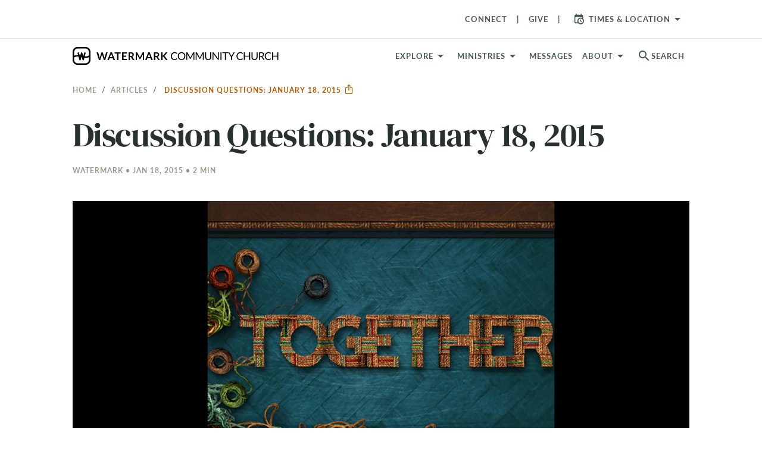

--- FILE ---
content_type: application/javascript
request_url: https://www.watermark.org/vite/assets/campus-1b271b5b.js
body_size: 694
content:
const B=typeof global<"u"?global:typeof self<"u"?self:typeof window<"u"?window:{};function C(t,n){$(n).each(function(){const e=$(this);e.data("toggle")!="tab"&&e.removeClass("active").removeClass("show")}),$(t).each(function(){const e=$(this);if(e.data("toggle")=="tab"){e.tab("show");return}e.addClass("active").addClass("show")})}function D(t){return t.toString()}function E(t){return Object.entries(t)}function I(t){return t!=null}function w(t){return typeof t=="string"?t.length>0:typeof t=="number"?!0:!!t}function L(t,n,e){if(!w(t))throw new Error(e||"assert failed! Value was not present")}function b(t){return t.filter((n,e)=>t.indexOf(n)===e)}function y(t,n){const e=typeof n=="function"?n:o=>o[n];return t.filter((o,s)=>{const g=e(o);return t.findIndex(h=>e(h)==g)===s})}Array.prototype.uniq=function(){return b(this)};Array.prototype.uniqBy=function(t){return y(this,t)};function i(t,n,e){const o=new Date;o.setTime(o.getTime()+(e||365)*24*60*60*1e3);const s="; expires="+o.toUTCString();document.cookie=t+"="+n+s+"; path=/"}function a(t){const n=t+"=",e=document.cookie.split(";");for(let o=0;o<e.length;o++){let s=e[o];for(;s.charAt(0)==" ";)s=s.substring(1,s.length);if(s.indexOf(n)==0)return s.substring(n.length,s.length)}return null}function d(t){i(t,"",-1)}typeof window<"u"&&(window.eraseCookie=d);function U(){const t=a("render-toast"),n=document.location.pathname.split("/").pop(),e=f(r(a("campus")));e&&e.state=="external"?u(e.slug):e&&(t&&t==="true"?u(e.slug):f(n)&&e.slug!==n&&T(e.slug)),$('[data-dismiss="campus-conflict"]').on("click",o=>{o.preventDefault(),c("campus-conflict")}),$(".campus-undo").on("click",o=>{const s=o.currentTarget.getAttribute("data-prev-campus");s&&s.length>0&&(c(`toast-${o.currentTarget.getAttribute("data-current-campus")}`),p(s,o.currentTarget),o.currentTarget.getAttribute("data-current-page-campus-aware")==="false"&&o.preventDefault())})}function T(t){const n=document.getElementById("campus-from-cookie"),e=document.createTextNode(`${t}`);n&&(n.appendChild(e),l("campus-conflict"))}function u(t=r()||"default",n=a("previous-campus")){const e=document.querySelector(`.toast-${t} .toast-header .campus-undo`);n&&n.length>0&&(c(`toast-${n}`),e&&t!=n&&k(e,n)),$(`.toast-${t}`).on("hidden.bs.toast",()=>{e&&x(e)}),l(`toast-${t}`),d("render-toast")}function l(t){$(`.${t}`).toast("show")}function c(t){$(`.${t}`).toast("hide")}function k(t,n){t.setAttribute("data-prev-campus",`${n}`),t.href=document.referrer,t.classList.add("show")}function x(t){t.classList.remove("show")}const A=window.WCC;function q(t){i("campus","watermark-"+t)}function v(t){i("previous-campus",t)}function r(t=a("campus")){return t?t.replace("watermark-",""):null}function V(){$(".dropdown-item[data-campus]").on("click",function(t){const n=t.currentTarget.getAttribute("href"),e=$(this).data("campus");e&&e.length>0&&p(e,this),(!n||n=="#")&&(t.preventDefault(),u(e))}),m()}function p(t,n=document.body){const e=f();e&&t==e.slug||(q(t),e&&e.slug.length>0&&v(e.slug),m(t),n.classList.contains("campus-undo")||i("render-toast","true"),$(n).trigger("change.campus",{slug:t,previous:e}))}function f(t=r()){if(t&&t.length>0)return A.activeCampuses.find(n=>n.slug==t)}function m(t=r()||"default"){C(`[data-campus="${t}"]`,"[data-campus]")}export{C as a,I as b,V as c,L as d,d as e,f,B as g,E as h,D as i,w as p,U as t,y as u};
//# sourceMappingURL=campus-1b271b5b.js.map
